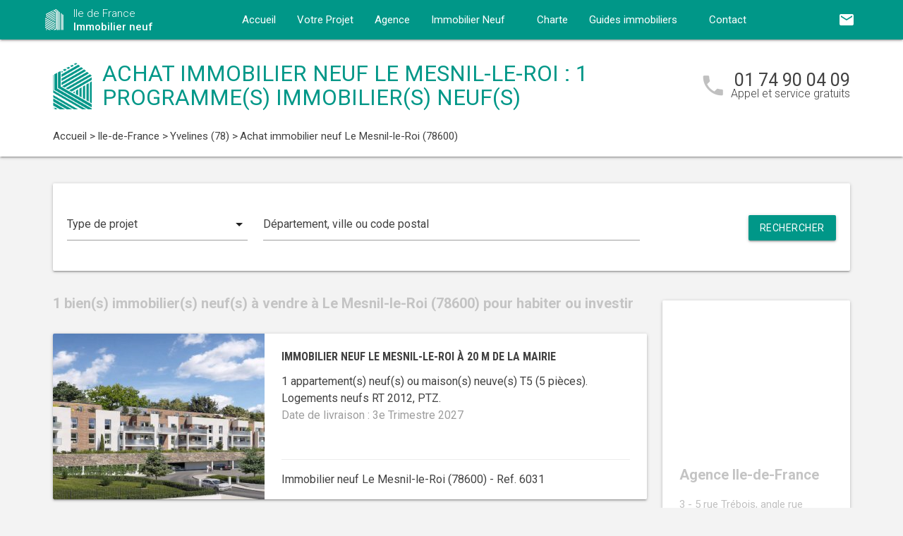

--- FILE ---
content_type: text/html; charset=UTF-8
request_url: https://www.immobilier-neuf-ile-de-france.com/immobilier-neuf-ile-de-france/yvelines-78/le-mesnil-le-roi-78600/
body_size: 10452
content:
<!DOCTYPE html>
<html >
    <head >
                    <script type="text/javascript">
                window.gdprAppliesGlobally=true;(function(){function a(e){if(!window.frames[e]){if(document.body&&document.body.firstChild){var t=document.body;var n=document.createElement("iframe");n.style.display="none";n.name=e;n.title=e;t.insertBefore(n,t.firstChild)}
                else{setTimeout(function(){a(e)},5)}}}function e(n,r,o,c,s){function e(e,t,n,a){if(typeof n!=="function"){return}if(!window[r]){window[r]=[]}var i=false;if(s){i=s(e,t,n)}if(!i){window[r].push({command:e,parameter:t,callback:n,version:a})}}e.stub=true;function t(a){if(!window[n]||window[n].stub!==true){return}if(!a.data){return}
                var i=typeof a.data==="string";var e;try{e=i?JSON.parse(a.data):a.data}catch(t){return}if(e[o]){var r=e[o];window[n](r.command,r.parameter,function(e,t){var n={};n[c]={returnValue:e,success:t,callId:r.callId};a.source.postMessage(i?JSON.stringify(n):n,"*")},r.version)}}
                if(typeof window[n]!=="function"){window[n]=e;if(window.addEventListener){window.addEventListener("message",t,false)}else{window.attachEvent("onmessage",t)}}}e("__tcfapi","__tcfapiBuffer","__tcfapiCall","__tcfapiReturn");a("__tcfapiLocator");(function(e){
                var t=document.createElement("script");t.id="spcloader";t.type="text/javascript";t.async=true;t.src="https://sdk.privacy-center.org/"+e+"/loader.js?target="+document.location.hostname;t.charset="utf-8";var n=document.getElementsByTagName("script")[0];n.parentNode.insertBefore(t,n)})("5bd96f9c-904b-4384-b791-8591b7bdb0c1")})();
            </script>
                <title>Immobilier neuf à Le Mesnil-le-Roi (78600) : 1 programme(s) neuf(s) en vente</title>
        <meta name="description" content="Achat immobilier neuf Le Mesnil-le-Roi : 1 programme(s) neuf(s) &agrave; vendre &agrave; Le Mesnil-le-Roi (78600) du T1 au T5." />
<meta name="keywords" content="immobilier neuf" />
<meta property="og:title" content="Immobilier neuf &agrave; Le Mesnil-le-Roi (78600) : 1 programme(s) neuf(s) en vente" />
<meta property="og:description" content="Achat immobilier neuf Le Mesnil-le-Roi : 1 programme(s) neuf(s) &agrave; vendre &agrave; Le Mesnil-le-Roi (78600) du T1 au T5." />
<meta property="og:keywords" content="immobilier neuf" />

        
        
            <link rel="stylesheet" href="/build/css/lightslider.css" />
        <link rel="preconnect" href="https://fonts.googleapis.com">
        <link rel="preconnect" href="https://fonts.gstatic.com" crossorigin>
        <link href="https://fonts.googleapis.com/css2?family=Roboto+Condensed:wght@400;700&family=Roboto:wght@300;400;500;700&display=swap" rel="stylesheet">
        <link rel="stylesheet" href="/build/css/theme2.css" />
        <meta name="viewport" content="width=device-width, initial-scale=1">
        <link rel="icon" type="image/png" href="/favicon-immobilier-neuf.png" />
        <link rel="shortcut icon" type="image/x-icon" href="/favicon-immobilier-neuf.ico" />

                    <link rel="canonical" href="https://www.immobilier-neuf-ile-de-france.com/immobilier-neuf-ile-de-france/yvelines-78/le-mesnil-le-roi-78600/" />
                                    
                    <!-- Google Tag Manager -->
        <script>
            var dataLayer = window.dataLayer || [];
                dataLayer.push({
        'event': 'remarketingTriggered',
        'listing_id': [ 'Ref. 6031' ],
        'listing_pagetype': 'searchresults',
        'listing_totalvalue': [ 835200 ]
    });
        </script>
        <script>
            (function(w,d,s,l,i){w[l]=w[l]||[];w[l].push({'gtm.start':
                new Date().getTime(),event:'gtm.js'});var f=d.getElementsByTagName(s)[0],
                j=d.createElement(s),dl=l!='dataLayer'?'&l='+l:'';j.async=true;j.src=
                '//www.googletagmanager.com/gtm.js?id='+i+dl;f.parentNode.insertBefore(j,f);
            })(window,document,'script','dataLayer','GTM-5LXFLML');
        </script>
        <!-- End Google Tag Manager -->
    </head>
    <body class="immobilier-neuf listing call-track">
        <!-- Google Tag Manager (noscript) -->
        <noscript><iframe src="https://www.googletagmanager.com/ns.html?id=GTM-5LXFLML" height="0" width="0" style="display:none;visibility:hidden"></iframe></noscript>
        <!-- End Google Tag Manager (noscript) -->
        
<nav class="z-depth-1">
    <div class="container">
        <div class="nav-wrapper">
            <a href="/" class="left brand-logo">
                <img src="/images/immobilier-neuf-logo.png" class="nav-img-logo" alt="Logo" />
                <span>Ile de France<br>
                    <strong>Immobilier neuf</strong>
                </span>
            </a>
            <a href="#" data-target="mobile-demo" class="button-collapse sidenav-trigger"><i class="material-icons">menu</i></a>
            <a href="#" data-target="modal-contact" class="modal-trigger nav-ico-xs show-on-medium-and-down"><i class="material-icons">email</i></a>
            <a href="tel:01 74 90 04 09" data-from="header" class="nav-ico-xs show-on-medium-and-down phonelink"><i class="material-icons">phone</i></a>
            <ul class="sidenav" id="mobile-demo">
                <li class="active"><a href="/">Accueil</a></li>
                <li><a href="/projet/">Votre Projet</a></li>
                <li><a href="/agence-immobilier-neuf-ile-de-france/">Agence</a></li>
                                    <li><a href="/immobilier-neuf-ile-de-france/">Immobilier Neuf</a></li>
                                <li><a href="/notre-charte/">Charte</a></li>
                <li class="no-padding">
                    <ul class="collapsible">
                        <li>
                            <a class="collapsible-header">Guides immobiliers<i class="material-icons">arrow_drop_down</i></a>
                            <div class="collapsible-body">
                                <ul>
                                    <li><a href="/guide-vefa/">VEFA</a></li>
                                    <li><a href="/guide-pinel/">Pinel</a></li>
                                </ul>
                            </div>
                        </li>
                    </ul>
                </li>
                <li><a href="/contact/">Contact</a></li>
                <li><a href="#" data-target="modal-contact" class="modal-trigger"><i class="material-icons">email</i></a></li>
                            </ul>
            <ul id="nav-mobile" class="right hide-on-med-and-down">
                                <li><a href="#" data-target="modal-contact" class="modal-trigger nav-ico" data-from="header"><i class="material-icons">email</i></a></li>
            </ul>
            <div class="center-align navigation-wrapper">
                <ul id="nav-mobile" class="hide-on-med-and-down">
                    <li ><a href="/">Accueil</a></li>
                    <li ><a href="/projet/">Votre Projet</a></li>
                    <li ><a href="/agence-immobilier-neuf-ile-de-france/">Agence</a></li>
                    <li><a  href="/immobilier-neuf-ile-de-france/" >Immobilier Neuf<i class="material-icons right"></i></a></li>
                    <li ><a href="/notre-charte/">Charte</a></li>
                    <li><a class="dropdown-button" href="/guide-vefa/" data-target="dropdown1">Guides immobiliers<i class="material-icons right"></i></a></li>
                    <li ><a href="/contact/">Contact</a></li>
                </ul>
                <ul id="dropdown1" class="dropdown-content">
                    <li><a href="/guide-vefa/">VEFA</a></li>
                    <li><a href="/guide-pinel/">Pinel</a></li>
                </ul>
                            </div>
        </div>
    </div>
</nav>        
                    <div class="program-header">
    <div class="container">
        <div class="row">
            <div class="col l9 valign-wrapper">
                <img src="/images/immobilier-neuf-logoBig.png" class="program-img-logo hide-on-med-and-down" alt="Logo" />
                <h1 class="program-title-list">Achat immobilier neuf Le Mesnil-le-Roi : 1 programme(s) immobilier(s) neuf(s)</h1>
            </div>
            <div class="col l3 right-align hide-on-med-and-down">
                <div class="program-phone">
                    <i class="material-icons">phone</i>
                    <p>
                        <a class="phonelink" href="tel:01 74 90 04 09"><span class="adwords-phone">01 74 90 04 09</span></a>
                        <span class="program-phone-sub">Appel et service gratuits</span>
                    </p>
                </div>
            </div>
        </div>
        <div class="row">
            <div class="navigation col l12">
                    <ul id="wo-breadcrumbs" class="breadcrumb" itemscope itemtype="http://schema.org/BreadcrumbList"><li class="breadcrumb" itemprop="itemListElement" itemscope itemtype="http://schema.org/ListItem"><a href="/" itemprop="item"><span itemprop="name">Accueil</span></a><meta itemprop="position" content="1" /><span class='separator'> &gt; </span></li><li class="breadcrumb" itemprop="itemListElement" itemscope itemtype="http://schema.org/ListItem"><a href="/immobilier-neuf-ile-de-france/" itemprop="item"><span itemprop="name">Ile-de-France</span></a><meta itemprop="position" content="2" /><span class='separator'> &gt; </span></li><li class="breadcrumb" itemprop="itemListElement" itemscope itemtype="http://schema.org/ListItem"><a href="/immobilier-neuf-ile-de-france/yvelines-78/" itemprop="item"><span itemprop="name">Yvelines (78)</span></a><meta itemprop="position" content="3" /><span class='separator'> &gt; </span></li><li class="breadcrumb" itemprop="itemListElement" itemscope itemtype="http://schema.org/ListItem"><span itemprop="name">Achat immobilier neuf Le Mesnil-le-Roi (78600)</span><meta itemprop="position" content="4" /></li></ul>
            </div>
        </div>
    </div>
</div>

    <div class="container">
        <div class="section search-section">
                <div class="row">
                    <div class="col s12">
                            <div class="card search-block">
        <div class="row">
            <div class="col s12 l3">
                <div class="input-field">
                    <select>
                        <option value="" disabled selected>Type de projet</option>
                        <option value="0">Habiter</option>
                                                    <option value="1">Investir</option>
                                            </select>
                </div>
            </div>
            <div class="col s12 l6">
                <div class="input-field">
                    <input placeholder="Département, ville ou code postal" id="program-search" type="text" class="validate" data-url="/">
                </div>
            </div>
            <div class="col s12 l3">
                <div class="input-field">
                    <a class="waves-effect waves-light btn search-button right">Rechercher</a>
                </div>
            </div>
        </div>
    </div>
                    </div>
                </div>
        </div>

        <div class="section main-section">
            <div class="row">
                <div class="col s12 l9">
                                            <h2 class="home-h4-nomargin">1 bien(s) immobilier(s) neuf(s) à vendre à Le Mesnil-le-Roi (78600) pour habiter ou investir</h2>
                                                    <div class="card horizontal program-card">
    <div class="card-image">
                            <a href="/immobilier-neuf-ile-de-france/yvelines-78/le-mesnil-le-roi-78600/achat-immobilier-neuf-le-mesnil-le-roi-a-20-m-de-la-mairie-78600-6031/">
                                                                    <img class="responsive-img" alt="Achat / Vente immobilier neuf Le Mesnil-le-Roi à 20 m de la Mairie (78600) - Réf. 6031" src="https://www.immobilier-neuf-ile-de-france.com/media/cache/listing_thumbnail/img-p/immobilier-neuf-le-mesnil-le-roi-a-20-m-de-la-mairie-78600-6031-1.jpg">
            </a>
            </div>
    <div class="card-stacked">
        <div class="card-content">
            <h3 class="h3-card"><a href="/immobilier-neuf-ile-de-france/yvelines-78/le-mesnil-le-roi-78600/achat-immobilier-neuf-le-mesnil-le-roi-a-20-m-de-la-mairie-78600-6031/">Immobilier neuf Le Mesnil-le-Roi à 20 m de la Mairie</a></h3>
            <div class="desc-card"><p>1 appartement(s) neuf(s) ou maison(s) neuve(s) T5 (5 pi&egrave;ces). <br />Logements neufs RT 2012, PTZ.<br /><span class="grey-text">Date de livraison : 3e Trimestre 2027</span></p></div>
        </div>
        <div class="card-action">
            <p class="sub-desc-card">Immobilier neuf Le Mesnil-le-Roi (78600)  - Ref. 6031</p>
        </div>
    </div>
</div>

                                                <div class="navigation">
                            

                        </div>
                                                                <h2 class="home-h4">
                                                            Immobilier neuf à proximité de : Le Mesnil-le-Roi (78600)
                                                    </h2>
                                                    <div class="card horizontal program-card">
    <div class="card-image">
                            <a href="/immobilier-neuf-ile-de-france/yvelines-78/maisons-laffitte-78600/achat-immobilier-neuf-maisons-laffitte-centre-a-4-min-a-pied-du-rer-a-1-78600-11900/">
                                                                    <img class="responsive-img" alt="Achat / Vente immobilier neuf Maisons-Laffitte centre à 4 min à pied du RER A (78600) - Réf. 11900" src="https://www.immobilier-neuf-ile-de-france.com/media/cache/listing_thumbnail/img-p/immobilier-neuf-maisons-laffitte-centre-a-4-min-a-pied-du-rer-a-1-78600-11900-1.jpg">
            </a>
            </div>
    <div class="card-stacked">
        <div class="card-content">
            <h3 class="h3-card"><a href="/immobilier-neuf-ile-de-france/yvelines-78/maisons-laffitte-78600/achat-immobilier-neuf-maisons-laffitte-centre-a-4-min-a-pied-du-rer-a-1-78600-11900/">Immobilier neuf Maisons-Laffitte centre à 4 min à pied du RER A</a></h3>
            <div class="desc-card"><p>2 appartement(s) neuf(s) ou maison(s) neuve(s) T1, T4 (1, 4 pi&egrave;ces). <br />Logements neufs RT 2012, PTZ, LMNP Non Géré, LMP, Investissement en Droit Commun.<br /><span class="grey-text">Date de livraison : 4e Trimestre 2026</span></p></div>
        </div>
        <div class="card-action">
            <p class="sub-desc-card">Immobilier neuf Maisons-Laffitte (78600)  - Ref. 11900</p>
        </div>
    </div>
</div>

                                                    <div class="card horizontal program-card">
    <div class="card-image">
                            <a href="/immobilier-neuf-ile-de-france/yvelines-78/sartrouville-78500/achat-immobilier-neuf-sartrouville-a-10-kilometres-de-la-defense-78500-13508/">
                                                                    <img class="responsive-img" alt="Achat / Vente immobilier neuf Sartrouville à 10 kilomètres de La Défense (78500) - Réf. 13508" src="https://www.immobilier-neuf-ile-de-france.com/media/cache/listing_thumbnail/img-p/immobilier-neuf-sartrouville-a-10-kilometres-de-la-defense-78500-13508-1.jpg">
            </a>
            </div>
    <div class="card-stacked">
        <div class="card-content">
            <h3 class="h3-card"><a href="/immobilier-neuf-ile-de-france/yvelines-78/sartrouville-78500/achat-immobilier-neuf-sartrouville-a-10-kilometres-de-la-defense-78500-13508/">Immobilier neuf Sartrouville à 10 kilomètres de La Défense</a></h3>
            <div class="desc-card"><p>41 appartement(s) neuf(s) ou maison(s) neuve(s) M5, T1, T2, T3, T4 (1, 2, 3, 4, 5 pi&egrave;ces). <br />Logements neufs RE 2020, PTZ, ANRU.<br /><span class="grey-text">Date de livraison : 4e Trimestre 2028</span></p></div>
        </div>
        <div class="card-action">
            <p class="sub-desc-card">Immobilier neuf Sartrouville (78500)  - Ref. 13508</p>
        </div>
    </div>
</div>

                                                    <div class="card horizontal program-card">
    <div class="card-image">
                            <a href="/immobilier-neuf-ile-de-france/yvelines-78/sartrouville-78500/achat-immobilier-neuf-sartrouville-a-650-m-rer-a-et-transilien-l-a-10-min-de-la-defense-78500-13325/">
                                                                    <img class="responsive-img" alt="Achat / Vente immobilier neuf Sartrouville à 650 m RER A et Transilien L à 10 min de la Défense (78500) - Réf. 13325" src="https://www.immobilier-neuf-ile-de-france.com/media/cache/listing_thumbnail/img-p/immobilier-neuf-sartrouville-a-650-m-rer-a-et-transilien-l-a-10-min-de-la-defense-78500-13325-1.jpg">
            </a>
            </div>
    <div class="card-stacked">
        <div class="card-content">
            <h3 class="h3-card"><a href="/immobilier-neuf-ile-de-france/yvelines-78/sartrouville-78500/achat-immobilier-neuf-sartrouville-a-650-m-rer-a-et-transilien-l-a-10-min-de-la-defense-78500-13325/">Immobilier neuf Sartrouville à 650 m RER A et Transilien L à 10 min de la Défense</a></h3>
            <div class="desc-card"><p>44 appartement(s) neuf(s) ou maison(s) neuve(s) T1, T2, T3, T4, T5 (1, 2, 3, 4, 5 pi&egrave;ces). <br />Logements neufs RE 2020, PTZ, LMNP Non Géré, Logement Locatif Intermédiaire (LLI).<br /><span class="grey-text">Date de livraison : 3e Trimestre 2028</span></p></div>
        </div>
        <div class="card-action">
            <p class="sub-desc-card">Immobilier neuf Sartrouville (78500)  - Ref. 13325</p>
        </div>
    </div>
</div>

                                                    <div class="card horizontal program-card">
    <div class="card-image">
                            <a href="/immobilier-neuf-ile-de-france/yvelines-78/sartrouville-78500/achat-immobilier-neuf-sartrouville-a-10-min-en-voiture-du-rer-a-et-transilien-j-78500-12320/">
                                                                    <img class="responsive-img" alt="Achat / Vente immobilier neuf Sartrouville à 10 min en voiture du RER A et Transilien J (78500) - Réf. 12320" src="https://www.immobilier-neuf-ile-de-france.com/media/cache/listing_thumbnail/img-p/immobilier-neuf-sartrouville-a-10-min-en-voiture-du-rer-a-et-transilien-j-78500-12320-1.jpg">
            </a>
            </div>
    <div class="card-stacked">
        <div class="card-content">
            <h3 class="h3-card"><a href="/immobilier-neuf-ile-de-france/yvelines-78/sartrouville-78500/achat-immobilier-neuf-sartrouville-a-10-min-en-voiture-du-rer-a-et-transilien-j-78500-12320/">Immobilier neuf Sartrouville à 10 min en voiture du RER A et Transilien J</a></h3>
            <div class="desc-card"><p>6 appartement(s) neuf(s) ou maison(s) neuve(s) T2, T3 (2, 3 pi&egrave;ces). <br />Logements neufs RE 2020, TVA Réduite, PTZ, LMNP Non Géré, LMP, ANRU, Investissement en Droit Commun.<br /><span class="grey-text">Date de livraison : 3e Trimestre 2027</span></p></div>
        </div>
        <div class="card-action">
            <p class="sub-desc-card">Immobilier neuf Sartrouville (78500)  - Ref. 12320</p>
        </div>
    </div>
</div>

                                                            </div>
                <div class="col s12 l3">
                        <div class="sidebar-map">
    <div class="card">
        <div class="card-image">
                                                    <iframe
                    width="100%"
                    height="210"
                    loading="lazy"
                    frameborder="0" style="border:0; margin-bottom: 20px;"
                    src="https://www.google.com/maps/embed/v1/place?key=AIzaSyDEoItiykXYhySFkk1cPOOGELOmdTovocE&q=3 - 5 rue Trébois, angle rue Louise Michel,92300Levallois-Perret"
                    allowfullscreen>
            </iframe>
        </div>
        <div class="card-content">
            <h4 class="home-h4-nomargin">Agence Ile-de-France</h4>
            <p class="no-margin left-align">3 - 5 rue Trébois, angle rue Louise Michel, 92300 Levallois-Perret</p>
            <p class="no-margin left-align">Téléphone: <a class="phonelink" href="tel:01 74 90 04 09"><span class="adwords-phone">01 74 90 04 09</span></a></p>
        </div>
    </div>
</div>

        <div class="sidebar-contact">
        <div class="card">
            <h4 class="home-h4-nomargin">Nous contacter</h4>
            
    <form name="contact" method="post" action="/contact/add/9/32128" class="contact_ajax_form">

<div class="row">
        <div class="input-field col s12">    <input type="text" id="contact_firstname" name="contact[firstname]" required="required" class="" /><label class="required" for="contact_firstname">Prénom *</label></div>
    </div>
<div class="row">
        <div class="input-field col s12">    <input type="text" id="contact_lastname" name="contact[lastname]" required="required" class="" /><label class="required" for="contact_lastname">Nom *</label></div>
    </div>
<div class="row">
        <div class="input-field col s12">    <input type="email" id="contact_email" name="contact[email]" required="required" class="" /><label class="required" for="contact_email">Email *</label></div>
    </div>
<div class="row">
        <div class="input-field col s12">    <input type="text" id="contact_phonenumber" name="contact[phonenumber]" required="required" class="" /><label class="required" for="contact_phonenumber">Téléphone *</label></div>
    </div>
<div class="row">
        <div class="input-field col s12">    <input type="text" id="contact_zipcode" name="contact[zipcode]" required="required" class="" /><label class="required" for="contact_zipcode">Code Postal actuel *</label></div>
    </div>
    <input type="hidden" id="contact_from" name="contact[from]" value="sidebar" />
<div class="row">
    <div class="input-field col s12">
        <select id="contact_projectType" name="contact[projectType]" required="required"><option value="" disabled="disabled"  selected="selected">Type d&#039;achat *</option><option value="Résidence principale">Résidence principale</option><option value="Défiscalisation">Défiscalisation</option></select>
    </div>
</div>
<div class="row">
        <div class="input-field col s12"><textarea id="contact_message" name="contact[message]" class="materialize-textarea"></textarea><label class="" for="contact_message">Message</label></div>
    </div>
<div class="row">
    <div class="col s12 input-checkbox-field">
        
        <label>
    <input type="checkbox" class="filled-in"id="contact_personalDataProcessing" name="contact[personalDataProcessing]" required="required" value="1" />
    <span>J'accepte que mes données soient traitées par Immobilier neuf Ile de France, et/ou <a href="/mentions-legales/#personal-data" target="blank">ses partenaires</a> dans le cadre de ma demande, d'être contacté(e) par Téléphone / Email / SMS ou Messagerie instantanée et à communiquer mes données à <a href="/mentions-legales/" target="blank">ses sous-traitants</a> dans le cadre de ses propres actions promotionnelles. *</span>
</label>
    </div>
</div>
<div class="row">
    <div class="col s12 input-checkbox-field">
        <label>
    <input type="checkbox" class="filled-in"id="contact_contactChannels_refuseContact" name="contact[contactChannels][refuseContact]" value="1" />
    <span>Je m'oppose à la réception des offres et actualités de Immobilier neuf Ile de France par <select id="contact_contactChannels_refusedContactChannel" name="contact[contactChannels][refusedContactChannel]" class="refused-contact-channel"><option value="Email / SMS">Email / SMS</option><option value="Email">Email</option><option value="SMS">SMS</option></select></span>
</label>
    </div>
</div>
<div class="row">
    <div class="col s12 l7">
        <p class="left-align no-margin mandatory">* champs obligatoires</p>
    </div>
    <div class="col s12 l5">
        <button class="btn waves-effect waves-light btn-small" type="submit" name="action">Envoyer</button>
    </div>
</div>
<div class="row">
        
    

<div class="legal-mentions">
    <div class="col s12">
        <p>
            Immobilier neuf Ile de France traite les données recueillies pour répondre à vos différentes demandes et vous adresser des études personnalisées en réponse à votre projet immobilier. Pour en savoir plus sur la gestion de vos données personnelles et pour exercer vos droits, reportez-vous à notre <a href="https://www.immobilier-neuf-ile-de-france.com/mentions-legales/" target="_blank">Politique de Confidentialité des Données</a>.
        </p>
    </div>
</div>
</div>
    <input type="hidden" id="contact__token" name="contact[_token]" value="fa29d07e5ba66e27c25f5988ca2.ujLB7Q7OQBMlja2a_L584SzJTpIABg6uBM-opHnQT5k.1h_0j2WHMyFB5MCplPA_mVWsF8AxZzbPNq2bySOmJ-r1YbSeQIkYQULBlQ" /></form>

        </div>
    </div>
    
            <div class="sidebar-list-cities">
    <div class="card">
        <h4 class="home-h4-nomargin">
                            Immobilier neuf à proximité
                    </h4>
        <ul class="list-of-cites">
                                                                
                <li><a href="/immobilier-neuf-ile-de-france/yvelines-78/acheres-78260/">Immobilier neuf Achères <span>(2)</span></a></li>
                                                                
                <li><a href="/immobilier-neuf-ile-de-france/yvelines-78/andresy-78570/">Immobilier neuf Andrésy <span>(1)</span></a></li>
                                                                
                <li><a href="/immobilier-neuf-ile-de-france/yvelines-78/aubergenville-78410/">Immobilier neuf Aubergenville <span>(1)</span></a></li>
                                                                
                <li><a href="/immobilier-neuf-ile-de-france/yvelines-78/bois-d-arcy-78390/">Immobilier neuf Bois-d&#039;Arcy <span>(1)</span></a></li>
                                                                
                <li><a href="/immobilier-neuf-ile-de-france/yvelines-78/bougival-78380/">Immobilier neuf Bougival <span>(1)</span></a></li>
                                                                
                <li><a href="/immobilier-neuf-ile-de-france/yvelines-78/breval-78980/">Immobilier neuf Bréval <span>(1)</span></a></li>
                                                                
                <li><a href="/immobilier-neuf-ile-de-france/yvelines-78/buchelay-78200/">Immobilier neuf Buchelay <span>(1)</span></a></li>
                                                                
                <li><a href="/immobilier-neuf-ile-de-france/yvelines-78/carrieres-sous-poissy-78955/">Immobilier neuf Carrières-sous-Poissy <span>(4)</span></a></li>
                                                                
                <li><a href="/immobilier-neuf-ile-de-france/yvelines-78/carrieres-sur-seine-78420/">Immobilier neuf Carrières-sur-Seine <span>(1)</span></a></li>
                                                                
                <li><a href="/immobilier-neuf-ile-de-france/yvelines-78/chambourcy-78240/">Immobilier neuf Chambourcy <span>(1)</span></a></li>
                                                                
                <li><a href="/immobilier-neuf-ile-de-france/yvelines-78/chanteloup-les-vignes-78570/">Immobilier neuf Chanteloup-les-Vignes <span>(1)</span></a></li>
                                                                
                <li><a href="/immobilier-neuf-ile-de-france/yvelines-78/chatou-78400/">Immobilier neuf Chatou <span>(3)</span></a></li>
                                                                
                <li><a href="/immobilier-neuf-ile-de-france/yvelines-78/chevreuse-78460/">Immobilier neuf Chevreuse <span>(1)</span></a></li>
                                                                
                <li><a href="/immobilier-neuf-ile-de-france/yvelines-78/chateaufort-78117/">Immobilier neuf Châteaufort <span>(2)</span></a></li>
                                                                
                <li><a href="/immobilier-neuf-ile-de-france/yvelines-78/conflans-sainte-honorine-78700/">Immobilier neuf Conflans-Sainte-Honorine <span>(1)</span></a></li>
                                                                
                <li><a href="/immobilier-neuf-ile-de-france/yvelines-78/crespieres-78121/">Immobilier neuf Crespières <span>(2)</span></a></li>
                                                                
                <li><a href="/immobilier-neuf-ile-de-france/yvelines-78/croissy-sur-seine-78290/">Immobilier neuf Croissy-sur-Seine <span>(1)</span></a></li>
                                                                
                <li><a href="/immobilier-neuf-ile-de-france/yvelines-78/ecquevilly-78920/">Immobilier neuf Ecquevilly <span>(1)</span></a></li>
                                                                
                <li><a href="/immobilier-neuf-ile-de-france/yvelines-78/elancourt-78990/">Immobilier neuf Elancourt <span>(1)</span></a></li>
                                                                
                <li><a href="/immobilier-neuf-ile-de-france/yvelines-78/epone-78680/">Immobilier neuf Epône <span>(1)</span></a></li>
                                                                
                <li><a href="/immobilier-neuf-ile-de-france/yvelines-78/freneuse-78840/">Immobilier neuf Freneuse <span>(1)</span></a></li>
                                                                
                <li><a href="/immobilier-neuf-ile-de-france/yvelines-78/gargenville-78440/">Immobilier neuf Gargenville <span>(4)</span></a></li>
                                                                
                <li><a href="/immobilier-neuf-ile-de-france/yvelines-78/guerville-78930/">Immobilier neuf Guerville <span>(1)</span></a></li>
                                                                
                <li><a href="/immobilier-neuf-ile-de-france/yvelines-78/guyancourt-78280/">Immobilier neuf Guyancourt <span>(1)</span></a></li>
                                                                
                <li><a href="/immobilier-neuf-ile-de-france/yvelines-78/hardricourt-78250/">Immobilier neuf Hardricourt <span>(2)</span></a></li>
                                                                
                <li><a href="/immobilier-neuf-ile-de-france/yvelines-78/houdan-78550/">Immobilier neuf Houdan <span>(3)</span></a></li>
                                                                
                <li><a href="/immobilier-neuf-ile-de-france/yvelines-78/houilles-78800/">Immobilier neuf Houilles <span>(1)</span></a></li>
                                                                
                <li><a href="/immobilier-neuf-ile-de-france/yvelines-78/jouars-pontchartrain-78760/">Immobilier neuf Jouars-Pontchartrain <span>(2)</span></a></li>
                                                                
                <li><a href="/immobilier-neuf-ile-de-france/yvelines-78/jouy-en-josas-78350/">Immobilier neuf Jouy-en-Josas <span>(1)</span></a></li>
                                                                
                <li><a href="/immobilier-neuf-ile-de-france/yvelines-78/jumeauville-78580/">Immobilier neuf Jumeauville <span>(1)</span></a></li>
                                                                
                <li><a href="/immobilier-neuf-ile-de-france/yvelines-78/juziers-78820/">Immobilier neuf Juziers <span>(1)</span></a></li>
                                                                
                <li><a href="/immobilier-neuf-ile-de-france/yvelines-78/la-verriere-78320/">Immobilier neuf La Verrière <span>(1)</span></a></li>
                                                                
                <li><a href="/immobilier-neuf-ile-de-france/yvelines-78/le-mesnil-saint-denis-78320/">Immobilier neuf Le Mesnil-Saint-Denis <span>(1)</span></a></li>
                                                                
                <li><a href="/immobilier-neuf-ile-de-france/yvelines-78/le-mesnil-le-roi-78600/">Immobilier neuf Le Mesnil-le-Roi <span>(1)</span></a></li>
                                                                
                <li><a href="/immobilier-neuf-ile-de-france/yvelines-78/le-pecq-78230/">Immobilier neuf Le Pecq <span>(1)</span></a></li>
                                                                
                <li><a href="/immobilier-neuf-ile-de-france/yvelines-78/le-port-marly-78560/">Immobilier neuf Le Port-Marly <span>(1)</span></a></li>
                                                                
                <li><a href="/immobilier-neuf-ile-de-france/yvelines-78/le-vesinet-78110/">Immobilier neuf Le Vésinet <span>(1)</span></a></li>
                                                                
                <li><a href="/immobilier-neuf-ile-de-france/yvelines-78/les-clayes-sous-bois-78340/">Immobilier neuf Les Clayes-sous-Bois <span>(3)</span></a></li>
                                                                
                <li><a href="/immobilier-neuf-ile-de-france/yvelines-78/les-mureaux-78130/">Immobilier neuf Les Mureaux <span>(1)</span></a></li>
                                                                
                <li><a href="/immobilier-neuf-ile-de-france/yvelines-78/limay-78520/">Immobilier neuf Limay <span>(2)</span></a></li>
                                                                
                <li><a href="/immobilier-neuf-ile-de-france/yvelines-78/louveciennes-78430/">Immobilier neuf Louveciennes <span>(1)</span></a></li>
                                                                
                <li><a href="/immobilier-neuf-ile-de-france/yvelines-78/magnanville-78200/">Immobilier neuf Magnanville <span>(2)</span></a></li>
                                                                
                <li><a href="/immobilier-neuf-ile-de-france/yvelines-78/magny-les-hameaux-78114/">Immobilier neuf Magny-les-Hameaux <span>(2)</span></a></li>
                                                                
                <li><a href="/immobilier-neuf-ile-de-france/yvelines-78/maisons-laffitte-78600/">Immobilier neuf Maisons-Laffitte <span>(2)</span></a></li>
                                                                
                <li><a href="/immobilier-neuf-ile-de-france/yvelines-78/mantes-la-jolie-78200/">Immobilier neuf Mantes-la-Jolie <span>(3)</span></a></li>
                                                                
                <li><a href="/immobilier-neuf-ile-de-france/yvelines-78/mantes-la-ville-78200/">Immobilier neuf Mantes-la-Ville <span>(2)</span></a></li>
                                                                
                <li><a href="/immobilier-neuf-ile-de-france/yvelines-78/mareil-marly-78750/">Immobilier neuf Mareil-Marly <span>(1)</span></a></li>
                                                                
                <li><a href="/immobilier-neuf-ile-de-france/yvelines-78/mareil-sur-mauldre-78124/">Immobilier neuf Mareil-sur-Mauldre <span>(1)</span></a></li>
                                                                
                <li><a href="/immobilier-neuf-ile-de-france/yvelines-78/marly-le-roi-78160/">Immobilier neuf Marly-le-Roi <span>(1)</span></a></li>
                                                                
                <li><a href="/immobilier-neuf-ile-de-france/yvelines-78/maule-78580/">Immobilier neuf Maule <span>(1)</span></a></li>
                                                                
                <li><a href="/immobilier-neuf-ile-de-france/yvelines-78/maurepas-78310/">Immobilier neuf Maurepas <span>(1)</span></a></li>
                                                                
                <li><a href="/immobilier-neuf-ile-de-france/yvelines-78/meulan-78250/">Immobilier neuf Meulan <span>(2)</span></a></li>
                                                                
                <li><a href="/immobilier-neuf-ile-de-france/yvelines-78/montesson-78360/">Immobilier neuf Montesson <span>(1)</span></a></li>
                                                                
                <li><a href="/immobilier-neuf-ile-de-france/yvelines-78/montfort-l-amaury-78490/">Immobilier neuf Montfort-l&#039;Amaury <span>(1)</span></a></li>
                                                                
                <li><a href="/immobilier-neuf-ile-de-france/yvelines-78/montigny-le-bretonneux-78180/">Immobilier neuf Montigny-le-Bretonneux <span>(1)</span></a></li>
                                                                
                <li><a href="/immobilier-neuf-ile-de-france/yvelines-78/morainvilliers-78630/">Immobilier neuf Morainvilliers <span>(1)</span></a></li>
                                                                
                <li><a href="/immobilier-neuf-ile-de-france/yvelines-78/mere78490/">Immobilier neuf Méré <span>(1)</span></a></li>
                                                                
                <li><a href="/immobilier-neuf-ile-de-france/yvelines-78/neauphle-le-chateau-78640/">Immobilier neuf Neauphle-le-Château <span>(1)</span></a></li>
                                                                
                <li><a href="/immobilier-neuf-ile-de-france/yvelines-78/oinville-sur-montcient-78250/">Immobilier neuf Oinville-sur-Montcient <span>(2)</span></a></li>
                                                                
                <li><a href="/immobilier-neuf-ile-de-france/yvelines-78/orgeval-78630/">Immobilier neuf Orgeval <span>(1)</span></a></li>
                                                                
                <li><a href="/immobilier-neuf-ile-de-france/yvelines-78/plaisir-78370/">Immobilier neuf Plaisir <span>(4)</span></a></li>
                                                                
                <li><a href="/immobilier-neuf-ile-de-france/yvelines-78/poissy-78300/">Immobilier neuf Poissy <span>(3)</span></a></li>
                                                                
                <li><a href="/immobilier-neuf-ile-de-france/yvelines-78/rambouillet-78120/">Immobilier neuf Rambouillet <span>(2)</span></a></li>
                                                                
                <li><a href="/immobilier-neuf-ile-de-france/yvelines-78/rennemoulin-78590/">Immobilier neuf Rennemoulin <span>(1)</span></a></li>
                                                                
                <li><a href="/immobilier-neuf-ile-de-france/yvelines-78/rocquencourt-78150/">Immobilier neuf Rocquencourt <span>(2)</span></a></li>
                                                                
                <li><a href="/immobilier-neuf-ile-de-france/yvelines-78/rosny-sur-seine-78710/">Immobilier neuf Rosny-sur-Seine <span>(1)</span></a></li>
                                                                
                <li><a href="/immobilier-neuf-ile-de-france/yvelines-78/saint-arnoult-en-yvelines-78730/">Immobilier neuf Saint-Arnoult-en-Yvelines <span>(1)</span></a></li>
                                                                
                <li><a href="/immobilier-neuf-ile-de-france/yvelines-78/saint-cyr-l-ecole-78210/">Immobilier neuf Saint-Cyr-l&#039;Ecole <span>(9)</span></a></li>
                                                                
                <li><a href="/immobilier-neuf-ile-de-france/yvelines-78/saint-germain-en-laye-78100/">Immobilier neuf Saint-Germain-en-Laye <span>(10)</span></a></li>
                                                                
                <li><a href="/immobilier-neuf-ile-de-france/yvelines-78/saint-hilarion-78125/">Immobilier neuf Saint-Hilarion <span>(1)</span></a></li>
                                                                
                <li><a href="/immobilier-neuf-ile-de-france/yvelines-78/saint-nom-la-breteche-78860/">Immobilier neuf Saint-Nom-la-Bretèche <span>(1)</span></a></li>
                                                                
                <li><a href="/immobilier-neuf-ile-de-france/yvelines-78/saint-remy-les-chevreuse-78470/">Immobilier neuf Saint-Rémy-lès-Chevreuse <span>(1)</span></a></li>
                                                                
                <li><a href="/immobilier-neuf-ile-de-france/yvelines-78/sartrouville-78500/">Immobilier neuf Sartrouville <span>(6)</span></a></li>
                                                                
                <li><a href="/immobilier-neuf-ile-de-france/yvelines-78/thiverval-grignon-78850/">Immobilier neuf Thiverval-Grignon <span>(1)</span></a></li>
                                                                
                <li><a href="/immobilier-neuf-ile-de-france/yvelines-78/thoiry-78770/">Immobilier neuf Thoiry <span>(1)</span></a></li>
                                                                
                <li><a href="/immobilier-neuf-ile-de-france/yvelines-78/toussus-le-noble-78117/">Immobilier neuf Toussus-le-Noble <span>(1)</span></a></li>
                                                                
                <li><a href="/immobilier-neuf-ile-de-france/yvelines-78/trappes-78190/">Immobilier neuf Trappes <span>(2)</span></a></li>
                                                                
                <li><a href="/immobilier-neuf-ile-de-france/yvelines-78/triel-sur-seine-78510/">Immobilier neuf Triel-sur-Seine <span>(1)</span></a></li>
                                                                
                <li><a href="/immobilier-neuf-ile-de-france/yvelines-78/verneuil-sur-seine-78480/">Immobilier neuf Verneuil-sur-Seine <span>(1)</span></a></li>
                                                                
                <li><a href="/immobilier-neuf-ile-de-france/yvelines-78/vernouillet-78540/">Immobilier neuf Vernouillet <span>(1)</span></a></li>
                                                                
                <li><a href="/immobilier-neuf-ile-de-france/yvelines-78/versailles-78000/">Immobilier neuf Versailles <span>(5)</span></a></li>
                                                                
                <li><a href="/immobilier-neuf-ile-de-france/yvelines-78/villennes-sur-seine-78670/">Immobilier neuf Villennes-sur-Seine <span>(2)</span></a></li>
                                                                
                <li><a href="/immobilier-neuf-ile-de-france/yvelines-78/viroflay-78220/">Immobilier neuf Viroflay <span>(1)</span></a></li>
                                                                
                <li><a href="/immobilier-neuf-ile-de-france/yvelines-78/voisins-le-bretonneux-78960/">Immobilier neuf Voisins-le-Bretonneux <span>(1)</span></a></li>
                                                                
                <li><a href="/immobilier-neuf-ile-de-france/yvelines-78/velizy-villacoublay-78140/">Immobilier neuf Vélizy-Villacoublay <span>(1)</span></a></li>
                    </ul>
    </div>
</div>

    
    
                </div>
            </div>
        </div>
    </div>
    
<div class="partners-wrapper">
    <div class="card">
        <div class="container">
            <div class="row">
                <div class="col s12 l9">
                    <div class="partners-block">
                            <h4 class="home-h4-nomargin">Parmi nos partenaires promoteurs...</h4>
    <div class="partner-nav">
        <span class="partner-nav-prev"><i class="material-icons">navigate_before</i></span>
        <span class="partner-nav-next"><i class="material-icons">navigate_next</i></span>
    </div>
    <div class="partners-logos">
        <ul id="lightSliderPartners">
                        <li>
                <div class="row">
                    <img src="/images/promoteurs/ile-de-france-1.jpg" class="responsive-img" />
                </div>
            </li>
                        <li>
                <div class="row">
                    <img src="/images/promoteurs/ile-de-france-2.jpg" class="responsive-img" />
                </div>
            </li>
                        <li>
                <div class="row">
                    <img src="/images/promoteurs/ile-de-france-3.jpg" class="responsive-img" />
                </div>
            </li>
                    </ul>
    </div>
                    </div>
                </div>
                <div class="col s12 l3">
    <div class="download">
        <h4 class="home-h4-nomargin">Nos guides immobiliers</h4>
        <p class="align-justify">Pour acheter sereinement dans le neuf ou tout savoir sur la loi Pinel, téléchargez gratuitement nos guides immobiliers.</p>
        <div class="left">
            <img src="/images/guides/guide-ferme-immobilier-neuf-vefa.png" alt="" class="img-home-book responsive-img" />
            <a href="/guide-vefa/" class="waves-effect waves-light btn btn-small center-align">Télécharger</a>
        </div>
        <div class="right">
            <img src="/images/guides/guide-ferme-immobilier-neuf-pinel.png" alt="" class="img-home-book responsive-img" />
            <a href="/guide-pinel/" class="waves-effect waves-light btn btn-small center-align">Télécharger</a>
        </div>
    </div>
</div>
            </div>
        </div>
    </div>
</div>

    <div class="container">
    <div class="section">
        <div class="card list-bottom-desc">
            <h5 style="text-align: justify;">Trouver votre bien immobilier neuf &agrave; Le Mesnil-le-Roi (78600)</h5>
<p style="text-align: justify;">Profitez d&egrave;s maintenant de l&rsquo;avis de nos conseillers experts, pour l'achat de votre bien immobilier neuf &agrave; Le Mesnil-le-Roi.</p>
<p style="text-align: justify;">Votre m&eacute;connaissance du march&eacute; immobilier neuf vous freine pour r&eacute;aliser votre achat en vue d&rsquo;habiter ou d&rsquo;investir ? Avec Immobilier neuf, un conseiller vous accompagne pas &agrave; pas jusqu'&agrave; la concr&eacute;tisation de votre <strong>projet immobilier neuf &agrave; Le Mesnil-le-Roi</strong>.&nbsp;</p>
<p style="text-align: justify;">Pour plus d&rsquo;informations sur notre s&eacute;lection d'<strong>appartements&nbsp;neufs &agrave; Le Mesnil-le-Roi </strong>et ses environs, profitez d&egrave;s &agrave; pr&eacute;sent, gratuitement, de l&rsquo;accompagnement d&rsquo;un de nos experts en immobilier neuf.</p>
            
        </div>
    </div>
</div>
        <footer>
    <div class="container">
        <div class="row">
            <div class="col s12 l4">
                <div class="footer-logo">
                    <img src="/images/immobilier-neuf-logoBig.png" class="nav-img-footer" alt="Logo" />
                    <span>
                        Ile de France<br>
                        <strong>Immobilier neuf</strong>
                    </span>
                </div>
            </div>
            <div class="col s12 l8">
                <p class="no-margin left-align copyright">&copy; 2026 Immobilier neuf Ile de France. Tous droits réservés - <a href="/mentions-legales/">Mentions légales</a> - <a href="javascript:Didomi.preferences.show()">Gestion des cookies</a> - <a href="/plan-du-site/">Plan du site</a></p>
            </div>
        </div>
    </div>
</footer>
        <script src="https://ajax.googleapis.com/ajax/libs/jquery/3.2.1/jquery.min.js"></script>
        <script src="https://cdnjs.cloudflare.com/ajax/libs/materialize/1.0.0/js/materialize.min.js"></script>
        <script src="https://cdnjs.cloudflare.com/ajax/libs/jquery.devbridge-autocomplete/1.4.4/jquery.autocomplete.min.js"></script>
        <script src="https://cdnjs.cloudflare.com/ajax/libs/jquery-validate/1.17.0/jquery.validate.min.js"></script>
        <script src="/build/app.js"></script>
                            <div id="modal-contact" class="modal">
    <div class="modal-content">
        <h4>Nous contacter</h4>
        <p class="modal-subtitle">    Pour nous contacter, remplissez le formulaire ci-dessous un email nous sera automatiquement envoyé !
</p>
        <p class="alert hide">
            Vos coordonnées ont bien été transmises        </p>
            <div class="section wrapper-form">
                                    <form name="contact_modal" method="post" action="/contact/add/9/32128" class="ajax_form">
        
        <div class="row">
        <div class="input-field col s12">    <input type="text" id="contact_firstname" name="contact[firstname]" required="required" class="" /><label class="required" for="contact_firstname">Prénom *</label></div>
    </div>
        <div class="row">
        <div class="input-field col s12">    <input type="text" id="contact_lastname" name="contact[lastname]" required="required" class="" /><label class="required" for="contact_lastname">Nom *</label></div>
    </div>
        <div class="row">
        <div class="input-field col s12">    <input type="email" id="contact_email" name="contact[email]" required="required" class="" /><label class="required" for="contact_email">Email *</label></div>
    </div>
        <div class="row">
        <div class="input-field col s12">    <input type="text" id="contact_phonenumber" name="contact[phonenumber]" required="required" class="" /><label class="required" for="contact_phonenumber">Téléphone *</label></div>
    </div>
        <div class="row">
        <div class="input-field col s12">    <input type="text" id="contact_zipcode" name="contact[zipcode]" required="required" class="" /><label class="required" for="contact_zipcode">Code Postal actuel *</label></div>
    </div>
        <div class="row">
            <div class="input-field col s12">
                <select id="contact_projectType" name="contact[projectType]" required="required"><option value="" disabled="disabled"  selected="selected">Type d&#039;achat *</option><option value="Résidence principale">Résidence principale</option><option value="Défiscalisation">Défiscalisation</option></select>
            </div>
        </div>
        <div class="row">
        <div class="input-field col s12"><textarea id="contact_message" name="contact[message]" class="materialize-textarea"></textarea><label class="" for="contact_message">Message</label></div>
    </div>
        <div class="row">
            <div class="col s12 input-checkbox-field">
                
                <label>
    <input type="checkbox" class="filled-in"id="contact_personalDataProcessing" name="contact[personalDataProcessing]" required="required" value="1" />
    <span>J'accepte que mes données soient traitées par Immobilier neuf Ile de France, et/ou <a href="/mentions-legales/#personal-data" target="blank">ses partenaires</a> dans le cadre de ma demande, d'être contacté(e) par Téléphone / Email / SMS ou Messagerie instantanée et à communiquer mes données à <a href="/mentions-legales/" target="blank">ses sous-traitants</a> dans le cadre de ses propres actions promotionnelles. *</span>
</label>
            </div>
        </div>    
        <div class="row">
            <div class="col s12 input-checkbox-field">
                <label>
    <input type="checkbox" class="filled-in"id="contact_contactChannels_refuseContact" name="contact[contactChannels][refuseContact]" value="1" />
    <span>Je m'oppose à la réception des offres et actualités de Immobilier neuf Ile de France par <select id="contact_contactChannels_refusedContactChannel" name="contact[contactChannels][refusedContactChannel]" class="refused-contact-channel"><option value="Email / SMS">Email / SMS</option><option value="Email">Email</option><option value="SMS">SMS</option></select></span>
</label>
            </div>
        </div>
        <div class="row">
            <div class="col s4">
                <p>* champs obligatoires</p>
            </div>
            <div class="col s8 right-align">
                <button class="btn modal-action modal-close waves-effect waves-light grey">Annuler</button>
                <button class="btn waves-effect waves-light" id="alert-form-button">Envoyer</button>
            </div>
        </div>
            <input type="hidden" id="contact_from" name="contact[from]" />    <input type="hidden" id="contact__token" name="contact[_token]" value="7735b778faa56bbf4a603e33.l0oMDd3Hiu1aqTLabwhrRqvDaG6GpCug14yx4ODS4co.-2c5b7aO-d8-wF_pB0YoPtKmMTy3xRPB5e6CjbqkibnYGXl-k4DSvz3lCg" /></form>
    </div>
    </div>
    <div class="modal-footer">
                            
    

<div class="legal-mentions">
    <div class="col s12">
        <p>
            Immobilier neuf Ile de France traite les données recueillies pour répondre à vos différentes demandes et vous adresser des études personnalisées en réponse à votre projet immobilier. Pour en savoir plus sur la gestion de vos données personnelles et pour exercer vos droits, reportez-vous à notre <a href="https://www.immobilier-neuf-ile-de-france.com/mentions-legales/" target="_blank">Politique de Confidentialité des Données</a>.
        </p>
    </div>
</div>
        
    </div>
    <div class="close modal-close">x</div>
</div>

            </body>
</html>
